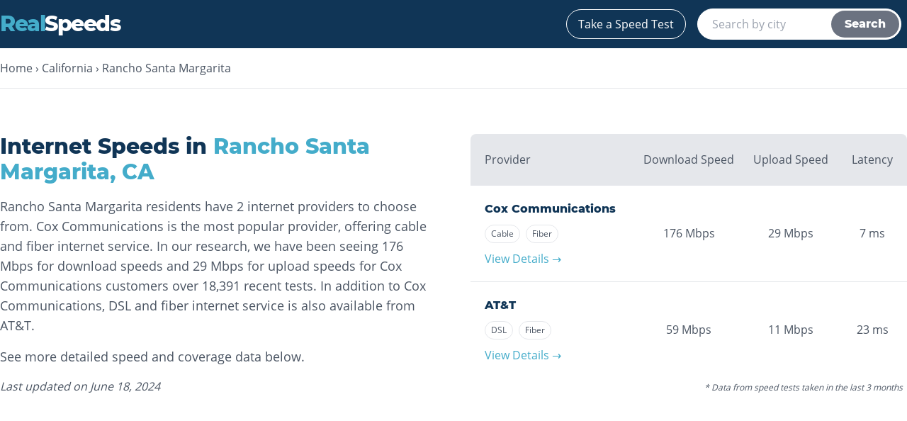

--- FILE ---
content_type: text/html; charset=utf-8
request_url: https://realspeeds.com/california/rancho-santa-margarita
body_size: 6125
content:
<!DOCTYPE html><html lang="en-US"><head><meta charSet="utf-8"/><meta name="viewport" content="width=device-width"/><title>Internet Speeds in Rancho Santa Margarita, CA (June 2024) - Facts and Figures</title><meta name="description" content="Rancho Santa Margarita residents have 2 internet providers to choose from. Cox Communications is the most popular provider, offering cable and fiber internet service."/><link rel="canonical" href="https://realspeeds.com/california/rancho-santa-margarita"/><meta name="next-head-count" content="5"/><link rel="apple-touch-icon" sizes="180x180" href="/apple-touch-icon.png"/><link rel="icon" type="image/png" sizes="32x32" href="/favicon-32x32.png"/><link rel="icon" type="image/png" sizes="16x16" href="/favicon-16x16.png"/><link rel="manifest" href="/site.webmanifest"/><link rel="mask-icon" href="/safari-pinned-tab.svg" color="#5bbad5"/><meta name="msapplication-TileColor" content="#da532c"/><meta name="theme-color" content="#ffffff"/><script async="" src="https://www.googletagmanager.com/gtag/js?id=G-RYNRRRW6RS"></script><script>window.dataLayer = window.dataLayer || []; function gtag(){dataLayer.push(arguments);} gtag('js', new Date()); gtag('config', 'G-RYNRRRW6RS', { page_path: window.location.pathname, });</script><link rel="preload" href="/_next/static/css/d66dcac9a087d2ea.css" as="style"/><link rel="stylesheet" href="/_next/static/css/d66dcac9a087d2ea.css" data-n-g=""/><link rel="preload" href="/_next/static/css/3f38d6b21d30eef1.css" as="style"/><link rel="stylesheet" href="/_next/static/css/3f38d6b21d30eef1.css" data-n-p=""/><noscript data-n-css=""></noscript><script defer="" nomodule="" src="/_next/static/chunks/polyfills-0d1b80a048d4787e.js"></script><script src="/_next/static/chunks/webpack-cb7634a8b6194820.js" defer=""></script><script src="/_next/static/chunks/framework-5f4595e5518b5600.js" defer=""></script><script src="/_next/static/chunks/main-c27f85e4697402a2.js" defer=""></script><script src="/_next/static/chunks/pages/_app-2af66c1f764e460f.js" defer=""></script><script src="/_next/static/chunks/806-3f39fbd24c4dac2d.js" defer=""></script><script src="/_next/static/chunks/133-8123514bafb3f336.js" defer=""></script><script src="/_next/static/chunks/pages/%5B...slug%5D-0607b7c7d73f2efe.js" defer=""></script><script src="/_next/static/H_yZ2Yns-XYjHYB-NP8tv/_buildManifest.js" defer=""></script><script src="/_next/static/H_yZ2Yns-XYjHYB-NP8tv/_ssgManifest.js" defer=""></script></head><body><div id="__next" data-reactroot=""><div><header class="bg-blue-dark border-b-1 border-gray-200"><div class="container mx-auto px-2 lg:px-0 pb-4 md:pb-0"><div class="flex flex-row items-center justify-between py-3"><a class="block text-white no-underline text-2xl md:text-3xl tracking-tighter" href="/"><h2><span class="text-blue-light">Real</span>Speeds</h2></a><ul class="flex flex-row items-center"><li class="md:mx-2"><a class="block text-white no-underline text-sm md:text-base border border-white rounded-full px-4 py-2 hover:bg-white hover:text-blue-dark transition duration-500 ease-in-out" href="/speedtest">Take a Speed Test</a></li><li class="mx-2 hidden md:block"><div class="relative"><form class="relative border border-white p-0.5 pl-5 rounded-full flex flex-row bg-white md:w-72 h-11"><input type="text" class="appearance-none border-none outline-none flex-1 text-gray-600 w-full" name="search-input" placeholder="Search by city" value=""/><button type="submit" class="w-24 text-white bg-gray-500 font-heading font-semibold rounded-full transition duration-500 ease-in-out cursor-default focus:outline-none">Search</button></form></div></li></ul></div><div class="block md:hidden"><div class="relative"><form class="relative border border-white p-0.5 pl-5 rounded-full flex flex-row bg-white w-auto h-11"><input type="text" class="appearance-none border-none outline-none flex-1 text-gray-600 w-full" name="search-input" placeholder="Search by city" value=""/><button type="submit" class="w-24 text-white bg-gray-500 font-heading font-semibold rounded-full transition duration-500 ease-in-out cursor-default focus:outline-none">Search</button></form></div></div></div></header><div><div class="bg-gray-light"><nav class="py-4 px-4 md:px-0 bg-white border-b border-gray-200"><div class="container mx-auto"><ul class="list-none flex flex-row"><li class="hidden md:inline-block"><a class="text-gray-600 no-underline hover:text-blue-light hover:underline" href="/">Home</a><span class="px-1">›</span></li><li><a class="text-gray-600 no-underline hover:text-blue-light hover:underline" href="/california">California</a><span class="px-1">›</span></li><li><a class="text-gray-600 no-underline hover:text-blue-light hover:underline" href="/california/rancho-santa-margarita">Rancho Santa Margarita</a></li></ul></div></nav><section class="border-b border-gray-200 bg-white mb-5 lg:mb-9 py-5 sm:py-8 lg:pt-16 lg:pb-24"><div class="container mx-auto px-3 lg:px-0"><div class="flex flex-col lg:flex-row"><div class="mb-8 lg:w-1/2 lg:pr-6"><h1 class="text-2xl lg:text-3xl text-blue-dark mb-4">Internet Speeds in<!-- --> <span class="text-blue-light">Rancho Santa Margarita<!-- -->, <!-- -->CA</span></h1><div><p class="md:text-lg mb-4">Rancho Santa Margarita residents have 2 internet providers to choose from. Cox Communications is the most popular provider, offering cable and fiber internet service. In our research, we have been seeing 176 Mbps for download speeds and 29 Mbps for upload speeds for Cox Communications customers over 18,391 recent tests. In addition to Cox Communications, DSL and fiber internet service is also available from AT&amp;T.</p><p class="md:text-lg mb-4">See more detailed speed and coverage data below.</p></div><em>Last updated on <!-- -->June 18, 2024</em></div><div class="lg:pl-6 lg:w-1/2 -mx-3 sm:mx-0"><table class="w-full text-sm md:text-base"><thead class="border-b border-gray-200 text-center"><tr><th class="px-2 py-6 font-normal bg-gray-200 rounded-tl-lg text-left pl-2 md:pl-5">Provider</th><th class="px-2 py-6 font-normal bg-gray-200">Download Speed</th><th class="px-2 py-6 font-normal bg-gray-200">Upload Speed</th><th class="px-4 py-6 font-normal bg-gray-200 rounded-tr-lg">Latency</th></tr></thead><tbody><tr class="text-center border-b border-gray-200"><td style="min-width:120px" class="py-5 px-2 text-left align-middle md:pl-5"><strong class="font-heading text-blue-dark text-base">Cox Communications</strong><div class="my-1.5"><div class="bg-white border border-gray-200 my-1 mr-1 md:mr-2 py-1 px-2 rounded-full text-xs inline-block">Cable</div><div class="bg-white border border-gray-200 my-1 mr-1 md:mr-2 py-1 px-2 rounded-full text-xs inline-block">Fiber</div></div><a class="block text-light-blue no-underline hover:underline" href="#Cox-Communications">View Details →</a></td><td class="py-5 px-2 align-middle">176<!-- --> <span class="block md:inline">Mbps</span></td><td class="py-5 px-2 align-middle">29<!-- --> <span class="block md:inline">Mbps</span></td><td class="py-5 px-3 align-middle">7<!-- --> <span class="block md:inline">ms</span></td></tr><tr class="text-center"><td style="min-width:120px" class="py-5 px-2 text-left align-middle md:pl-5"><strong class="font-heading text-blue-dark text-base">AT&amp;T</strong><div class="my-1.5"><div class="bg-white border border-gray-200 my-1 mr-1 md:mr-2 py-1 px-2 rounded-full text-xs inline-block">DSL</div><div class="bg-white border border-gray-200 my-1 mr-1 md:mr-2 py-1 px-2 rounded-full text-xs inline-block">Fiber</div></div><a class="block text-light-blue no-underline hover:underline" href="#AT&amp;T">View Details →</a></td><td class="py-5 px-2 align-middle">59<!-- --> <span class="block md:inline">Mbps</span></td><td class="py-5 px-2 align-middle">11<!-- --> <span class="block md:inline">Mbps</span></td><td class="py-5 px-3 align-middle">23<!-- --> <span class="block md:inline">ms</span></td></tr></tbody><tfoot><tr><td class="text-xs italic text-right p-1.5" colSpan="4">* Data from speed tests taken in the last 3 months</td></tr></tfoot></table></div></div></div></section><div class="container mx-auto pt-8 pb-8 px-1"><h2 class="text-lg lg:text-2xl text-blue-dark mb-4 mx-2 lg:mx-0">Internet Providers in <!-- -->Rancho Santa Margarita<!-- -->, <!-- -->CA</h2><div class="flex flex-col xl:flex-row"><div class="xl:w-8/12 flex-1 xl:pr-2"><section class="py-7" id="Cox-Communications"><div class="bg-white rounded shadow-lg flex flex-col overflow-hidden"><div class="py-8 px-1 md:px-8 flex flex-col md:flex-row justify-between border-b"><div class="text-center md:text-left mb-7 md:m-0"><h2 class="mb-3 text-blue-dark text-3xl">Cox Communications</h2><div><div class="bg-white border border-gray-200 m-1 py-1.5 px-3 rounded-full text-xs inline-block">Cable</div><div class="bg-white border border-gray-200 m-1 py-1.5 px-3 rounded-full text-xs inline-block">Fiber</div></div></div><div><div class="flex flex-row justify-center"><div class="mx-2.5 flex flex-col text-center justify-center"><h4 class="text-sm font-normal font-sans">Download Speed</h4><strong class="text-5xl my-1 text-blue-dark font-heading">176</strong><span class="text-xs">Mbps</span></div><div class="mx-2.5 flex flex-col text-center justify-center"><h4 class="text-sm font-normal font-sans">Upload Speed</h4><strong class="text-5xl my-1 text-blue-dark font-heading">29</strong><span class="text-xs">Mbps</span></div><div class="mx-2.5 flex flex-col text-center justify-center"><h4 class="text-sm font-normal font-sans">Latency</h4><strong class="text-5xl my-1 text-blue-dark font-heading">7</strong><span class="text-xs">ms</span></div></div></div></div><div class="py-5 px-3 lg:px-8"><h2 class="text-blue-dark">Overview</h2><p>Cox Communications<!-- --> is the <!-- -->most<!-- --> popular provider in <!-- -->Rancho Santa Margarita<!-- --> offering<!-- --> <!-- -->cable and fiber<!-- --> internet service. Users have been getting<!-- --> <!-- -->176<!-- --> Mbps for download speeds and<!-- --> <!-- -->29<!-- --> Mbps for upload speeds over<!-- --> <!-- -->18,391<!-- --> recent tests.</p></div><div class="py-5 px-3 lg:px-8"><h2 class="text-blue-dark">Performance Breakdown</h2><p>Cox Communications<!-- --> has the <!-- -->fastest<!-- --> average download speed, the <!-- -->fastest<!-- --> <!-- -->average upload speed, and the <!-- -->lowest<!-- --> latency out of all of the providers in <!-- -->Rancho Santa Margarita<!-- -->.<!-- --> <!-- -->24% of users saw download speeds
  between 250-500 Mbps<!-- -->, and <!-- -->29% of users saw upload speeds
  between 25-50 Mbps<!-- -->.</p><div class="flex flex-col lg:flex-row -mx-6 lg:-mx-6 py-4"><div class="flex-1 min-w-0 flex flex-col py-4 md:px-4"><p class="text-center mb-3">Download Speeds</p><div style="height:410px"><div style="width:100%;height:100%"></div></div></div><div class="flex-1 min-w-0 flex flex-col py-4 md:px-4"><p class="text-center mb-3">Upload Speeds</p><div style="height:410px"><div style="width:100%;height:100%"></div></div></div></div></div><div class="py-5 px-3 lg:px-8 overflow-x-auto"><h2 class="text-blue-dark mb-4">Recent <!-- -->Cox Communications<!-- --> Speed Tests in <!-- -->Rancho Santa Margarita</h2><table class="border-collapse w-full text-sm text-left"><thead><tr class="border-b"><th class="text-left p-2">Date</th><th class="text-center p-2">Download Speed</th><th class="text-center p-2">Upload Speed</th><th class="text-center p-2">Latency</th></tr></thead><tbody><tr class="border-b last:border-b-0"><td class="p-2">June 17, 2024</td><td class="p-2 text-center">311<!-- --> Mbps</td><td class="p-2 text-center">29<!-- --> Mbps</td><td class="p-2 text-center">4<!-- --> ms</td></tr><tr class="border-b last:border-b-0"><td class="p-2">June 17, 2024</td><td class="p-2 text-center">99<!-- --> Mbps</td><td class="p-2 text-center">101<!-- --> Mbps</td><td class="p-2 text-center">4<!-- --> ms</td></tr><tr class="border-b last:border-b-0"><td class="p-2">June 17, 2024</td><td class="p-2 text-center">99<!-- --> Mbps</td><td class="p-2 text-center">54<!-- --> Mbps</td><td class="p-2 text-center">14<!-- --> ms</td></tr><tr class="border-b last:border-b-0"><td class="p-2">June 17, 2024</td><td class="p-2 text-center">289<!-- --> Mbps</td><td class="p-2 text-center">27<!-- --> Mbps</td><td class="p-2 text-center">8<!-- --> ms</td></tr><tr class="border-b last:border-b-0"><td class="p-2">June 17, 2024</td><td class="p-2 text-center">83<!-- --> Mbps</td><td class="p-2 text-center">15<!-- --> Mbps</td><td class="p-2 text-center">9<!-- --> ms</td></tr><tr class="border-b last:border-b-0"><td class="p-2">June 17, 2024</td><td class="p-2 text-center">28<!-- --> Mbps</td><td class="p-2 text-center">5<!-- --> Mbps</td><td class="p-2 text-center">10<!-- --> ms</td></tr><tr class="border-b last:border-b-0"><td class="p-2">June 17, 2024</td><td class="p-2 text-center">60<!-- --> Mbps</td><td class="p-2 text-center">12<!-- --> Mbps</td><td class="p-2 text-center">7<!-- --> ms</td></tr><tr class="border-b last:border-b-0"><td class="p-2">June 17, 2024</td><td class="p-2 text-center">49<!-- --> Mbps</td><td class="p-2 text-center">44<!-- --> Mbps</td><td class="p-2 text-center">3<!-- --> ms</td></tr><tr class="border-b last:border-b-0"><td class="p-2">June 17, 2024</td><td class="p-2 text-center">523<!-- --> Mbps</td><td class="p-2 text-center">513<!-- --> Mbps</td><td class="p-2 text-center">4<!-- --> ms</td></tr><tr class="border-b last:border-b-0"><td class="p-2">June 17, 2024</td><td class="p-2 text-center">226<!-- --> Mbps</td><td class="p-2 text-center">57<!-- --> Mbps</td><td class="p-2 text-center">8<!-- --> ms</td></tr></tbody></table></div></div></section><section class="py-7" id="AT&amp;T"><div class="bg-white rounded shadow-lg flex flex-col overflow-hidden"><div class="py-8 px-1 md:px-8 flex flex-col md:flex-row justify-between border-b"><div class="text-center md:text-left mb-7 md:m-0"><h2 class="mb-3 text-blue-dark text-3xl">AT&amp;T</h2><div><div class="bg-white border border-gray-200 m-1 py-1.5 px-3 rounded-full text-xs inline-block">DSL</div><div class="bg-white border border-gray-200 m-1 py-1.5 px-3 rounded-full text-xs inline-block">Fiber</div></div></div><div><div class="flex flex-row justify-center"><div class="mx-2.5 flex flex-col text-center justify-center"><h4 class="text-sm font-normal font-sans">Download Speed</h4><strong class="text-5xl my-1 text-blue-dark font-heading">59</strong><span class="text-xs">Mbps</span></div><div class="mx-2.5 flex flex-col text-center justify-center"><h4 class="text-sm font-normal font-sans">Upload Speed</h4><strong class="text-5xl my-1 text-blue-dark font-heading">11</strong><span class="text-xs">Mbps</span></div><div class="mx-2.5 flex flex-col text-center justify-center"><h4 class="text-sm font-normal font-sans">Latency</h4><strong class="text-5xl my-1 text-blue-dark font-heading">23</strong><span class="text-xs">ms</span></div></div></div></div><div class="py-5 px-3 lg:px-8"><h2 class="text-blue-dark">Overview</h2><p>AT&amp;T<!-- --> is the <!-- -->2nd most<!-- --> popular provider in <!-- -->Rancho Santa Margarita<!-- --> offering<!-- --> <!-- -->DSL and fiber<!-- --> internet service. Users have been getting<!-- --> <!-- -->59<!-- --> Mbps for download speeds and<!-- --> <!-- -->11<!-- --> Mbps for upload speeds over<!-- --> <!-- -->2,417<!-- --> recent tests.</p></div><div class="py-5 px-3 lg:px-8"><h2 class="text-blue-dark">Performance Breakdown</h2><p>AT&amp;T<!-- --> has the <!-- -->2nd fastest<!-- --> average download speed, the <!-- -->2nd fastest<!-- --> <!-- -->average upload speed, and the <!-- -->2nd lowest<!-- --> latency out of all of the providers in <!-- -->Rancho Santa Margarita<!-- -->.<!-- --> <!-- -->34% of users saw download speeds
  between 50-100 Mbps<!-- -->, and <!-- -->34% of users saw upload speeds
  between 10-25 Mbps<!-- -->.</p><div class="flex flex-col lg:flex-row -mx-6 lg:-mx-6 py-4"><div class="flex-1 min-w-0 flex flex-col py-4 md:px-4"><p class="text-center mb-3">Download Speeds</p><div style="height:410px"><div style="width:100%;height:100%"></div></div></div><div class="flex-1 min-w-0 flex flex-col py-4 md:px-4"><p class="text-center mb-3">Upload Speeds</p><div style="height:410px"><div style="width:100%;height:100%"></div></div></div></div></div><div class="py-5 px-3 lg:px-8 overflow-x-auto"><h2 class="text-blue-dark mb-4">Recent <!-- -->AT&amp;T<!-- --> Speed Tests in <!-- -->Rancho Santa Margarita</h2><table class="border-collapse w-full text-sm text-left"><thead><tr class="border-b"><th class="text-left p-2">Date</th><th class="text-center p-2">Download Speed</th><th class="text-center p-2">Upload Speed</th><th class="text-center p-2">Latency</th></tr></thead><tbody><tr class="border-b last:border-b-0"><td class="p-2">June 17, 2024</td><td class="p-2 text-center">53<!-- --> Mbps</td><td class="p-2 text-center">11<!-- --> Mbps</td><td class="p-2 text-center">25<!-- --> ms</td></tr><tr class="border-b last:border-b-0"><td class="p-2">June 17, 2024</td><td class="p-2 text-center">712<!-- --> Mbps</td><td class="p-2 text-center">707<!-- --> Mbps</td><td class="p-2 text-center">8<!-- --> ms</td></tr><tr class="border-b last:border-b-0"><td class="p-2">June 17, 2024</td><td class="p-2 text-center">27<!-- --> Mbps</td><td class="p-2 text-center">6<!-- --> Mbps</td><td class="p-2 text-center">26<!-- --> ms</td></tr><tr class="border-b last:border-b-0"><td class="p-2">June 17, 2024</td><td class="p-2 text-center">136<!-- --> Mbps</td><td class="p-2 text-center">119<!-- --> Mbps</td><td class="p-2 text-center">7<!-- --> ms</td></tr><tr class="border-b last:border-b-0"><td class="p-2">June 17, 2024</td><td class="p-2 text-center">175<!-- --> Mbps</td><td class="p-2 text-center">202<!-- --> Mbps</td><td class="p-2 text-center">9<!-- --> ms</td></tr><tr class="border-b last:border-b-0"><td class="p-2">June 17, 2024</td><td class="p-2 text-center">56<!-- --> Mbps</td><td class="p-2 text-center">10<!-- --> Mbps</td><td class="p-2 text-center">25<!-- --> ms</td></tr><tr class="border-b last:border-b-0"><td class="p-2">June 17, 2024</td><td class="p-2 text-center">781<!-- --> Mbps</td><td class="p-2 text-center">309<!-- --> Mbps</td><td class="p-2 text-center">5<!-- --> ms</td></tr><tr class="border-b last:border-b-0"><td class="p-2">June 17, 2024</td><td class="p-2 text-center">132<!-- --> Mbps</td><td class="p-2 text-center">151<!-- --> Mbps</td><td class="p-2 text-center">107<!-- --> ms</td></tr><tr class="border-b last:border-b-0"><td class="p-2">June 17, 2024</td><td class="p-2 text-center">33<!-- --> Mbps</td><td class="p-2 text-center">20<!-- --> Mbps</td><td class="p-2 text-center">23<!-- --> ms</td></tr><tr class="border-b last:border-b-0"><td class="p-2">June 17, 2024</td><td class="p-2 text-center">48<!-- --> Mbps</td><td class="p-2 text-center">10<!-- --> Mbps</td><td class="p-2 text-center">23<!-- --> ms</td></tr></tbody></table></div></div></section></div><div class="xl:w-96 xl:pl-2 py-7"><div class="bg-white rounded shadow-lg py-8 px-4 lg:px-8 xl:sticky xl:top-4"><h2 class="text-xl font-extrabold text-blue-dark mb-4 text-center">Test Your Internet Speed</h2><div class="text-center"><div class="styles_SpeedTestContainer__zgK15"><div class="styles_TestPath__PrW6N"><div class="styles_Hidden__QkSyg"> <span>⇄</span> </div></div><button class="styles_SpeedTestBtn__cCXYx"><span class="styles_Ring__TWExM"></span><span class="styles_Border__yJKzj"></span><strong class="styles_Text__R_pa2">GO</strong><strong class="styles_Text__R_pa2 styles_Hidden__QkSyg"><span>Mbps</span></strong></button><div class="styles_Results__USA6u"><div><span>Download</span><div class="styles_Result__oH3KL"><strong class="styles_Hidden__QkSyg">0</strong><div class="styles_Loading__Isr4v styles_TestNotStarted__zKGOo"></div></div><span>Mbps</span></div><div><span>Upload</span><div class="styles_Result__oH3KL"><strong class="styles_Hidden__QkSyg">0</strong><div class="styles_Loading__Isr4v styles_TestNotStarted__zKGOo"></div></div><span>Mbps</span></div></div><div class="transition-opacity pt-3 pb-1 opacity-0"><span>Latency <!-- --> ms</span></div></div></div><p class="my-4 md:text-sm">We’ll run a download test and an upload test to give you the full picture of your internet connection.</p></div></div></div></div><div class="border-t border-gray-200 bg-white py-5 sm:py-8 lg:pt-16 lg:pb-24"><div class="container mx-auto px-3 lg:px-0"><div class="flex flex-col lg:flex-row"><section class="mb-16 flex-1"><h2 class="text-lg lg:text-xl text-blue-dark mb-2">Nearby Cities</h2><ul class="columns-2 md:columns-3 list-none mb-6"><li class="w-36 md:w-auto"><a href="/california/aliso-viejo">Aliso Viejo<!-- -->, <!-- -->CA</a></li><li class="w-36 md:w-auto"><a href="/california/irvine">Irvine<!-- -->, <!-- -->CA</a></li><li class="w-36 md:w-auto"><a href="/california/ladera-ranch">Ladera Ranch<!-- -->, <!-- -->CA</a></li><li class="w-36 md:w-auto"><a href="/california/laguna-hills">Laguna Hills<!-- -->, <!-- -->CA</a></li><li class="w-36 md:w-auto"><a href="/california/laguna-niguel">Laguna Niguel<!-- -->, <!-- -->CA</a></li><li class="w-36 md:w-auto"><a href="/california/laguna-woods">Laguna Woods<!-- -->, <!-- -->CA</a></li><li class="w-36 md:w-auto"><a href="/california/lake-forest">Lake Forest<!-- -->, <!-- -->CA</a></li><li class="w-36 md:w-auto"><a href="/california/mission-viejo">Mission Viejo<!-- -->, <!-- -->CA</a></li><li class="w-36 md:w-auto"><a href="/california/san-juan-capistrano">San Juan Capistrano<!-- -->, <!-- -->CA</a></li></ul><h2 class="text-lg lg:text-xl text-blue-dark mb-2">Popular Cities in <!-- -->California</h2><ul class="columns-2 md:columns-3 list-none mb-6"><li class="w-36 md:w-auto"><a href="/california/concord">Concord<!-- -->, <!-- -->CA</a></li><li class="w-36 md:w-auto"><a href="/california/fresno">Fresno<!-- -->, <!-- -->CA</a></li><li class="w-36 md:w-auto"><a href="/california/los-angeles">Los Angeles<!-- -->, <!-- -->CA</a></li><li class="w-36 md:w-auto"><a href="/california/mission-viejo">Mission Viejo<!-- -->, <!-- -->CA</a></li><li class="w-36 md:w-auto"><a href="/california/riverside">Riverside<!-- -->, <!-- -->CA</a></li><li class="w-36 md:w-auto"><a href="/california/sacramento">Sacramento<!-- -->, <!-- -->CA</a></li><li class="w-36 md:w-auto"><a href="/california/san-diego">San Diego<!-- -->, <!-- -->CA</a></li><li class="w-36 md:w-auto"><a href="/california/san-francisco">San Francisco<!-- -->, <!-- -->CA</a></li><li class="w-36 md:w-auto"><a href="/california/san-jose">San Jose<!-- -->, <!-- -->CA</a></li></ul><h2 class="text-lg lg:text-xl text-blue-dark mb-2">Featured Cities</h2><ul class="columns-2 md:columns-3 list-none"><li class="w-36 md:w-auto"><a href="/new-york/brooklyn">Brooklyn<!-- -->, <!-- -->NY</a></li><li class="w-36 md:w-auto"><a href="/illinois/chicago">Chicago<!-- -->, <!-- -->IL</a></li><li class="w-36 md:w-auto"><a href="/california/los-angeles">Los Angeles<!-- -->, <!-- -->CA</a></li><li class="w-36 md:w-auto"><a href="/texas/houston">Houston<!-- -->, <!-- -->TX</a></li><li class="w-36 md:w-auto"><a href="/new-york/manhattan">Manhattan<!-- -->, <!-- -->NY</a></li><li class="w-36 md:w-auto"><a href="/washington/seattle">Seattle<!-- -->, <!-- -->WA</a></li><li class="w-36 md:w-auto"><a href="/arizona/phoenix">Phoenix<!-- -->, <!-- -->AZ</a></li><li class="w-36 md:w-auto"><a href="/colorado/denver">Denver<!-- -->, <!-- -->CO</a></li><li class="w-36 md:w-auto"><a href="/california/san-diego">San Diego<!-- -->, <!-- -->CA</a></li><li class="w-36 md:w-auto"><a href="/washington-dc">Washington<!-- -->, <!-- -->DC</a></li><li class="w-36 md:w-auto"><a href="/massachusetts/boston">Boston<!-- -->, <!-- -->MA</a></li><li class="w-36 md:w-auto"><a href="/florida/miami">Miami<!-- -->, <!-- -->FL</a></li><li class="w-36 md:w-auto"><a href="/california/san-francisco">San Francisco<!-- -->, <!-- -->CA</a></li><li class="w-36 md:w-auto"><a href="/minnesota/minneapolis">Minneapolis<!-- -->, <!-- -->MN</a></li><li class="w-36 md:w-auto"><a href="/nevada/las-vegas">Las Vegas<!-- -->, <!-- -->NV</a></li></ul></section><section class="flex-1"><h2 class="text-lg lg:text-xl text-blue-dark mb-4">Frequently Asked Questions</h2><div class="py-3" itemscope="" itemProp="mainEntity" itemType="https://schema.org/Question"><h2 class="text-blue-dark" itemProp="name">What internet providers are available in Rancho Santa Margarita, CA?</h2><div itemscope="" itemProp="acceptedAnswer" itemType="https://schema.org/Answer"><div itemProp="text">Cox Communications and AT&amp;T currently operate in Rancho Santa Margarita.</div></div></div><div class="py-3" itemscope="" itemProp="mainEntity" itemType="https://schema.org/Question"><h2 class="text-blue-dark" itemProp="name">What is the most popular internet provider in Rancho Santa Margarita, CA?</h2><div itemscope="" itemProp="acceptedAnswer" itemType="https://schema.org/Answer"><div itemProp="text">Cox Communications is currently the most popular internet provider in Rancho Santa Margarita based on
        the number of speed tests in the last 3 months.</div></div></div><div class="py-3" itemscope="" itemProp="mainEntity" itemType="https://schema.org/Question"><h2 class="text-blue-dark" itemProp="name">What is the fastest internet provider in Rancho Santa Margarita, CA?</h2><div itemscope="" itemProp="acceptedAnswer" itemType="https://schema.org/Answer"><div itemProp="text">The fastest internet provider for you is going to differ based on your needs, and which providers
        actually serve your home. However, when it comes to the real speeds users in Rancho Santa Margarita are
        getting, Cox Communications provides the fastest download speeds and Cox Communications provides the fastest upload speeds.</div></div></div><div class="py-3" itemscope="" itemProp="mainEntity" itemType="https://schema.org/Question"><h2 class="text-blue-dark" itemProp="name">Is there fiber internet in Rancho Santa Margarita, CA?</h2><div itemscope="" itemProp="acceptedAnswer" itemType="https://schema.org/Answer"><div itemProp="text">Cox Communications and AT&amp;T provide fiber internet in Rancho Santa Margarita.</div></div></div></section></div></div></div></div></div><footer class="bg-white border-t border-gray-200"><div class="container mx-auto px-2 lg:px-0 py-8"><span>© 2020 - <!-- -->2026<!-- --> RealSpeeds</span></div></footer></div></div><script id="__NEXT_DATA__" type="application/json">{"props":{"pageProps":{"page":"CITY","lastUpdated":"2024-06-18T19:02:06.582Z","city":"Rancho Santa Margarita","state":"CA","providers":[{"name":"Cox Communications","offerings":[{"type":"Cable","max_download":"1000","max_upload":"35"},{"type":"Fiber","max_download":"1000","max_upload":"35"}],"buckets":{"download":{"\u003c 10":6,"10-25":6,"25-50":10,"50-100":15,"100-250":22,"250-500":24,"\u003e 500":17},"upload":{"\u003c 5":9,"5-10":6,"10-25":20,"25-50":29,"50-100":21,"100-250":12,"\u003e 250":3}},"summary":{"rtt":7,"downloadSpeed":176,"uploadSpeed":29,"uniqueTests":7342,"tests":18391},"recentTests":[{"date":"2024-06-17T23:53:43.027903","rtt":4,"download_speed":311,"upload_speed":29},{"date":"2024-06-17T23:41:37.430201","rtt":4,"download_speed":99,"upload_speed":101},{"date":"2024-06-17T23:39:21.991458","rtt":14,"download_speed":99,"upload_speed":54},{"date":"2024-06-17T23:32:32.424982","rtt":8,"download_speed":289,"upload_speed":27},{"date":"2024-06-17T23:29:52.697565","rtt":9,"download_speed":83,"upload_speed":15},{"date":"2024-06-17T23:18:47.427309","rtt":10,"download_speed":28,"upload_speed":5},{"date":"2024-06-17T23:18:38.341377","rtt":7,"download_speed":60,"upload_speed":12},{"date":"2024-06-17T23:05:23.455986","rtt":3,"download_speed":49,"upload_speed":44},{"date":"2024-06-17T22:59:28.959906","rtt":4,"download_speed":523,"upload_speed":513},{"date":"2024-06-17T22:59:28.406997","rtt":8,"download_speed":226,"upload_speed":57}]},{"name":"AT\u0026T","offerings":[{"type":"DSL","max_download":"75","max_upload":"20"},{"type":"Fiber","max_download":"1000","max_upload":"1000"}],"buckets":{"download":{"\u003c 10":8,"10-25":10,"25-50":19,"50-100":34,"100-250":9,"250-500":10,"\u003e 500":11},"upload":{"\u003c 5":15,"5-10":20,"10-25":34,"25-50":4,"50-100":4,"100-250":9,"\u003e 250":13}},"summary":{"rtt":23,"downloadSpeed":59,"uploadSpeed":11,"uniqueTests":1063,"tests":2417},"recentTests":[{"date":"2024-06-17T22:20:34.605688","rtt":25,"download_speed":53,"upload_speed":11},{"date":"2024-06-17T21:47:54.799626","rtt":8,"download_speed":712,"upload_speed":707},{"date":"2024-06-17T19:03:38.621356","rtt":26,"download_speed":27,"upload_speed":6},{"date":"2024-06-17T18:48:49.956957","rtt":7,"download_speed":136,"upload_speed":119},{"date":"2024-06-17T18:48:05.767047","rtt":9,"download_speed":175,"upload_speed":202},{"date":"2024-06-17T18:30:24.591409","rtt":25,"download_speed":56,"upload_speed":10},{"date":"2024-06-17T18:10:50.322867","rtt":5,"download_speed":781,"upload_speed":309},{"date":"2024-06-17T15:56:39.162918","rtt":107,"download_speed":132,"upload_speed":151},{"date":"2024-06-17T10:11:24.094629","rtt":23,"download_speed":33,"upload_speed":20},{"date":"2024-06-17T06:33:20.456288","rtt":23,"download_speed":48,"upload_speed":10}]}],"nearbyCities":[{"city":"Aliso Viejo","state":"CA"},{"city":"Irvine","state":"CA"},{"city":"Ladera Ranch","state":"CA"},{"city":"Laguna Hills","state":"CA"},{"city":"Laguna Niguel","state":"CA"},{"city":"Laguna Woods","state":"CA"},{"city":"Lake Forest","state":"CA"},{"city":"Mission Viejo","state":"CA"},{"city":"San Juan Capistrano","state":"CA"}],"slug":"california/rancho-santa-margarita"},"__N_SSP":true},"page":"/[...slug]","query":{"slug":["california","rancho-santa-margarita"]},"buildId":"H_yZ2Yns-XYjHYB-NP8tv","isFallback":false,"gssp":true,"scriptLoader":[]}</script></body></html>